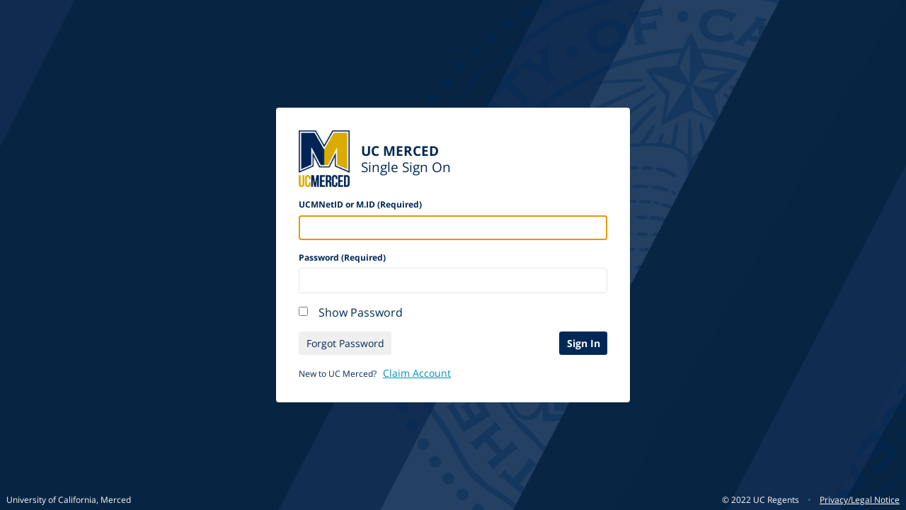

--- FILE ---
content_type: text/html;charset=utf-8
request_url: https://shib.ucmerced.edu/idp/profile/cas/login?execution=e1s1
body_size: 15568
content:
<!DOCTYPE html>
<html>
<head>
  <meta charset="utf-8" />
  <meta name="viewport" content="width=device-width" />
  <link rel="preconnect" href="https://fonts.googleapis.com" />
  <link rel="preconnect" href="https://fonts.gstatic.com" crossorigin="anonymous" />
  <link rel="preconnect" href="https://fonts.gstatic.com" crossorigin="" />
  <link rel="preload" href="/idp/css/custom.css" as="style" />
  <link rel="stylesheet" href="/idp/css/custom.css" data-n-g="" />
  <link rel="stylesheet" href="/idp/css/custom-merced.css"/>
  <noscript data-n-css=""></noscript>
  <style data-href="https://fonts.googleapis.com/css2?family=Open+Sans:ital,wdth,wght@0,75,700;0,100,400;0,100,700&amp;display=swap">
    @font-face {
      font-family: "Open Sans";
      font-style: normal;
      font-weight: 400;
      font-stretch: normal;
      font-display: swap;
      src: url(https://fonts.gstatic.com/s/opensans/v34/memSYaGs126MiZpBA-UvWbX2vVnXBbObj2OVZyOOSr4dVJWUgsjZ0C4k.woff) format("woff");
    }
    @font-face {
      font-family: "Open Sans";
      font-style: normal;
      font-weight: 700;
      font-stretch: condensed;
      font-display: swap;
      src: url(https://fonts.gstatic.com/s/opensans/v34/memSYaGs126MiZpBA-UvWbX2vVnXBbObjz2VZyOOSr4dVJWUgsg-1y4k.woff) format("woff");
    }
    @font-face {
      font-family: "Open Sans";
      font-style: normal;
      font-weight: 700;
      font-stretch: normal;
      font-display: swap;
      src: url(https://fonts.gstatic.com/s/opensans/v34/memSYaGs126MiZpBA-UvWbX2vVnXBbObj2OVZyOOSr4dVJWUgsg-1y4k.woff) format("woff");
    }
    @font-face {
      font-family: "Open Sans";
      font-style: normal;
      font-weight: 700;
      font-stretch: 75%;
      font-display: swap;
      src: url(https://fonts.gstatic.com/s/opensans/v34/mem8YaGs126MiZpBA-UFWJ0bf8pkAp6a.woff2) format("woff2");
      unicode-range: U+0460-052F, U+1C80-1C88, U+20B4, U+2DE0-2DFF, U+A640-A69F, U+FE2E-FE2F;
    }
    @font-face {
      font-family: "Open Sans";
      font-style: normal;
      font-weight: 700;
      font-stretch: 75%;
      font-display: swap;
      src: url(https://fonts.gstatic.com/s/opensans/v34/mem8YaGs126MiZpBA-UFUZ0bf8pkAp6a.woff2) format("woff2");
      unicode-range: U+0301, U+0400-045F, U+0490-0491, U+04B0-04B1, U+2116;
    }
    @font-face {
      font-family: "Open Sans";
      font-style: normal;
      font-weight: 700;
      font-stretch: 75%;
      font-display: swap;
      src: url(https://fonts.gstatic.com/s/opensans/v34/mem8YaGs126MiZpBA-UFWZ0bf8pkAp6a.woff2) format("woff2");
      unicode-range: U+1F00-1FFF;
    }
    @font-face {
      font-family: "Open Sans";
      font-style: normal;
      font-weight: 700;
      font-stretch: 75%;
      font-display: swap;
      src: url(https://fonts.gstatic.com/s/opensans/v34/mem8YaGs126MiZpBA-UFVp0bf8pkAp6a.woff2) format("woff2");
      unicode-range: U+0370-03FF;
    }
    @font-face {
      font-family: "Open Sans";
      font-style: normal;
      font-weight: 700;
      font-stretch: 75%;
      font-display: swap;
      src: url(https://fonts.gstatic.com/s/opensans/v34/mem8YaGs126MiZpBA-UFV50bf8pkAp6a.woff2) format("woff2");
      unicode-range: U+0590-05FF, U+200C-2010, U+20AA, U+25CC, U+FB1D-FB4F;
    }
    @font-face {
      font-family: "Open Sans";
      font-style: normal;
      font-weight: 700;
      font-stretch: 75%;
      font-display: swap;
      src: url(https://fonts.gstatic.com/s/opensans/v34/mem8YaGs126MiZpBA-UFWp0bf8pkAp6a.woff2) format("woff2");
      unicode-range: U+0102-0103, U+0110-0111, U+0128-0129, U+0168-0169, U+01A0-01A1, U+01AF-01B0, U+1EA0-1EF9, U+20AB;
    }
    @font-face {
      font-family: "Open Sans";
      font-style: normal;
      font-weight: 700;
      font-stretch: 75%;
      font-display: swap;
      src: url(https://fonts.gstatic.com/s/opensans/v34/mem8YaGs126MiZpBA-UFW50bf8pkAp6a.woff2) format("woff2");
      unicode-range: U+0100-024F, U+0259, U+1E00-1EFF, U+2020, U+20A0-20AB, U+20AD-20CF, U+2113, U+2C60-2C7F, U+A720-A7FF;
    }
    @font-face {
      font-family: "Open Sans";
      font-style: normal;
      font-weight: 700;
      font-stretch: 75%;
      font-display: swap;
      src: url(https://fonts.gstatic.com/s/opensans/v34/mem8YaGs126MiZpBA-UFVZ0bf8pkAg.woff2) format("woff2");
      unicode-range: U+0000-00FF, U+0131, U+0152-0153, U+02BB-02BC, U+02C6, U+02DA, U+02DC, U+2000-206F, U+2074, U+20AC, U+2122, U+2191, U+2193, U+2212, U+2215, U+FEFF, U+FFFD;
    }
    @font-face {
      font-family: "Open Sans";
      font-style: normal;
      font-weight: 400;
      font-stretch: 100%;
      font-display: swap;
      src: url(https://fonts.gstatic.com/s/opensans/v34/mem8YaGs126MiZpBA-UFWJ0bf8pkAp6a.woff2) format("woff2");
      unicode-range: U+0460-052F, U+1C80-1C88, U+20B4, U+2DE0-2DFF, U+A640-A69F, U+FE2E-FE2F;
    }
    @font-face {
      font-family: "Open Sans";
      font-style: normal;
      font-weight: 400;
      font-stretch: 100%;
      font-display: swap;
      src: url(https://fonts.gstatic.com/s/opensans/v34/mem8YaGs126MiZpBA-UFUZ0bf8pkAp6a.woff2) format("woff2");
      unicode-range: U+0301, U+0400-045F, U+0490-0491, U+04B0-04B1, U+2116;
    }
    @font-face {
      font-family: "Open Sans";
      font-style: normal;
      font-weight: 400;
      font-stretch: 100%;
      font-display: swap;
      src: url(https://fonts.gstatic.com/s/opensans/v34/mem8YaGs126MiZpBA-UFWZ0bf8pkAp6a.woff2) format("woff2");
      unicode-range: U+1F00-1FFF;
    }
    @font-face {
      font-family: "Open Sans";
      font-style: normal;
      font-weight: 400;
      font-stretch: 100%;
      font-display: swap;
      src: url(https://fonts.gstatic.com/s/opensans/v34/mem8YaGs126MiZpBA-UFVp0bf8pkAp6a.woff2) format("woff2");
      unicode-range: U+0370-03FF;
    }
    @font-face {
      font-family: "Open Sans";
      font-style: normal;
      font-weight: 400;
      font-stretch: 100%;
      font-display: swap;
      src: url(https://fonts.gstatic.com/s/opensans/v34/mem8YaGs126MiZpBA-UFV50bf8pkAp6a.woff2) format("woff2");
      unicode-range: U+0590-05FF, U+200C-2010, U+20AA, U+25CC, U+FB1D-FB4F;
    }
    @font-face {
      font-family: "Open Sans";
      font-style: normal;
      font-weight: 400;
      font-stretch: 100%;
      font-display: swap;
      src: url(https://fonts.gstatic.com/s/opensans/v34/mem8YaGs126MiZpBA-UFWp0bf8pkAp6a.woff2) format("woff2");
      unicode-range: U+0102-0103, U+0110-0111, U+0128-0129, U+0168-0169, U+01A0-01A1, U+01AF-01B0, U+1EA0-1EF9, U+20AB;
    }
    @font-face {
      font-family: "Open Sans";
      font-style: normal;
      font-weight: 400;
      font-stretch: 100%;
      font-display: swap;
      src: url(https://fonts.gstatic.com/s/opensans/v34/mem8YaGs126MiZpBA-UFW50bf8pkAp6a.woff2) format("woff2");
      unicode-range: U+0100-024F, U+0259, U+1E00-1EFF, U+2020, U+20A0-20AB, U+20AD-20CF, U+2113, U+2C60-2C7F, U+A720-A7FF;
    }
    @font-face {
      font-family: "Open Sans";
      font-style: normal;
      font-weight: 400;
      font-stretch: 100%;
      font-display: swap;
      src: url(https://fonts.gstatic.com/s/opensans/v34/mem8YaGs126MiZpBA-UFVZ0bf8pkAg.woff2) format("woff2");
      unicode-range: U+0000-00FF, U+0131, U+0152-0153, U+02BB-02BC, U+02C6, U+02DA, U+02DC, U+2000-206F, U+2074, U+20AC, U+2122, U+2191, U+2193, U+2212, U+2215, U+FEFF, U+FFFD;
    }
    @font-face {
      font-family: "Open Sans";
      font-style: normal;
      font-weight: 700;
      font-stretch: 100%;
      font-display: swap;
      src: url(https://fonts.gstatic.com/s/opensans/v34/mem8YaGs126MiZpBA-UFWJ0bf8pkAp6a.woff2) format("woff2");
      unicode-range: U+0460-052F, U+1C80-1C88, U+20B4, U+2DE0-2DFF, U+A640-A69F, U+FE2E-FE2F;
    }
    @font-face {
      font-family: "Open Sans";
      font-style: normal;
      font-weight: 700;
      font-stretch: 100%;
      font-display: swap;
      src: url(https://fonts.gstatic.com/s/opensans/v34/mem8YaGs126MiZpBA-UFUZ0bf8pkAp6a.woff2) format("woff2");
      unicode-range: U+0301, U+0400-045F, U+0490-0491, U+04B0-04B1, U+2116;
    }
    @font-face {
      font-family: "Open Sans";
      font-style: normal;
      font-weight: 700;
      font-stretch: 100%;
      font-display: swap;
      src: url(https://fonts.gstatic.com/s/opensans/v34/mem8YaGs126MiZpBA-UFWZ0bf8pkAp6a.woff2) format("woff2");
      unicode-range: U+1F00-1FFF;
    }
    @font-face {
      font-family: "Open Sans";
      font-style: normal;
      font-weight: 700;
      font-stretch: 100%;
      font-display: swap;
      src: url(https://fonts.gstatic.com/s/opensans/v34/mem8YaGs126MiZpBA-UFVp0bf8pkAp6a.woff2) format("woff2");
      unicode-range: U+0370-03FF;
    }
    @font-face {
      font-family: "Open Sans";
      font-style: normal;
      font-weight: 700;
      font-stretch: 100%;
      font-display: swap;
      src: url(https://fonts.gstatic.com/s/opensans/v34/mem8YaGs126MiZpBA-UFV50bf8pkAp6a.woff2) format("woff2");
      unicode-range: U+0590-05FF, U+200C-2010, U+20AA, U+25CC, U+FB1D-FB4F;
    }
    @font-face {
      font-family: "Open Sans";
      font-style: normal;
      font-weight: 700;
      font-stretch: 100%;
      font-display: swap;
      src: url(https://fonts.gstatic.com/s/opensans/v34/mem8YaGs126MiZpBA-UFWp0bf8pkAp6a.woff2) format("woff2");
      unicode-range: U+0102-0103, U+0110-0111, U+0128-0129, U+0168-0169, U+01A0-01A1, U+01AF-01B0, U+1EA0-1EF9, U+20AB;
    }
    @font-face {
      font-family: "Open Sans";
      font-style: normal;
      font-weight: 700;
      font-stretch: 100%;
      font-display: swap;
      src: url(https://fonts.gstatic.com/s/opensans/v34/mem8YaGs126MiZpBA-UFW50bf8pkAp6a.woff2) format("woff2");
      unicode-range: U+0100-024F, U+0259, U+1E00-1EFF, U+2020, U+20A0-20AB, U+20AD-20CF, U+2113, U+2C60-2C7F, U+A720-A7FF;
    }
    @font-face {
      font-family: "Open Sans";
      font-style: normal;
      font-weight: 700;
      font-stretch: 100%;
      font-display: swap;
      src: url(https://fonts.gstatic.com/s/opensans/v34/mem8YaGs126MiZpBA-UFVZ0bf8pkAg.woff2) format("woff2");
      unicode-range: U+0000-00FF, U+0131, U+0152-0153, U+02BB-02BC, U+02C6, U+02DA, U+02DC, U+2000-206F, U+2074, U+20AC, U+2122, U+2191, U+2193, U+2212, U+2215, U+FEFF, U+FFFD;
    }
  </style>
  <style>
</style>

  <title>Web Login Service</title>
  <link rel="stylesheet" href="/idp/css/ie.css" />
  <script>
        (function () {
        function msieversion() {

            var ua = window.navigator.userAgent;
            var msie = ua.indexOf("MSIE ");

            if (msie > 0 || !!navigator.userAgent.match(/Trident.*rv\:11\./)) {
                return ua.substring(msie + 5, ua.indexOf(".", msie));
            }

            return msie;
        }
        document.addEventListener('DOMContentLoaded', function () {
            var ua = window.navigator.userAgent;
            if (msieversion() !== -1) {
              document.getElementsByTagName('html')[0].className = 'ie';
            }
            
        }, false);
        })();
        
    </script>
</head><body>
    <div id="__next">
        <div class="_container_1wfpv_1">
<img src="/idp/images/SSO-background-background.png" class="backgroundImage" alt="UC Merced SSO Background">
<img src="/idp/images/SSO-background-seal.png" class="sealImage" alt="UC Merced SSO Background">
<img src="/idp/images/SSO-background-foreground.png" class="foregroundImage" alt="UC Merced SSO Background">
            <main class="_body_1wfpv_15">
<header class="_header_1wfpv_27 clearfix">
<img src="/idp/images/UCMLogo.png" class="logo" alt="University of California Merced" />
<h1 class="_masthead_1wfpv_34">
	<div class="_title_1wfpv_39">UC Merced</div>
	<div>Single Sign On</div>
</h1>
</header>                <div>
                    <form id="fm1" class="_container_ubmjk_1" action="/idp/profile/cas/login?execution=e1s1" method="post">

                        <div class="_container_1ivlu_3">
                            <label class="_label_1ivlu_9" for=":Rd6:">UCMNetID or M.ID (Required)</label>
                            <input id=":Rd6:" type="text"  name="j_username" class="_container_1f5jr_4" tabindex="1" accesskey="u"
                                   value="" size="25" autocomplete="false" autofocus />
                        </div>
                        <div class="_container_1ivlu_3">
                            <label class="_label_1ivlu_9" for=":Rl6:">Password (Required)</label>
                            <input id=":Rl6:" type="password" class="_container_1f5jr_4" id="password" name="j_password" class="required" tabindex="2" accesskey="p" value="" autocomplete="off" />
                        </div>
                        <label class="_container_1tjxn_3" for=":Rt6:">
                            <div class="_inputContainer_1tjxn_14">
                                <input id=":Rt6:" class="_input_1tjxn_14" type="checkbox" />
                                <svg viewBox="0 0 12 12" fill="none" xmlns="http://www.w3.org/2000/svg" class="_checkmark_1tjxn_39" style="opacity:1">
                                    <path d="M1 7.5L4 11L10.5 1.5" stroke="#002856" stroke-width="2" stroke-linejoin="round"></path>
                                </svg>
                            </div>
                            <div class="_label_1tjxn_55">Show Password</div>
                        </label>
                        
                        <div class="_container_qtvp0_1 clearfix">
                            <a aria-label="Forgot Password"
                                href="https://mercedid.ucmerced.edu/forgot-password/"
                                class="_container_ayl2s_1 _button_ayl2s_27"
                                type="button">Forgot Password</a>
                            <button aria-label="Sign In"
                                class="_container_knjv0_4 _primary_knjv0_24" type="submit" name="_eventId_proceed"
                                    onClick="this.childNodes[0].nodeValue='Logging in, please wait...'">Sign In
                            </button>
                        </div>
                        <div class="_smallText_16mhs_55">
New to UC Merced? &nbsp;
                            <a href="https://mercedid.ucmerced.edu/claim/" class="_container_ayl2s_1">Claim Account</a>
                        </div>
                    </form>
                </div>
            </main>
<footer class="_footer_1wfpv_44 clearfix">
    <div class="institution_name">University of California, Merced</div>
    <div class="_copyright_1wfpv_70 fr">
        <div>© 2022 UC Regents</div>
        <div class="_copyrightDivider_1wfpv_76">•</div>
        <div>
            <a class="_copyrightLink_1wfpv_80" href="https://www.ucmerced.edu/privacy-statement">
Privacy/Legal Notice            </a>
        </div>
    </div>
</footer>        </div>
    </div>
    <script>
        (function () {
        document.addEventListener('DOMContentLoaded', function () {
            const PASSWORD = 'password';
            const TEXT = 'text';
            const checkbox = document.getElementById(':Rt6:');
            const passwordField = document.getElementById(':Rl6:');
            function togglePassword (ev) {
                if (passwordField.type === PASSWORD) {
                    passwordField.type = TEXT;
                    checkbox.setAttribute('checked', true);
                } else {
                    passwordField.type = PASSWORD;
                    checkbox.removeAttribute('checked');
                } 
            }
            checkbox.addEventListener('change', togglePassword);
        }, false);
        })();
        
    </script>
	<!-- IdP 5.x -->
</body>
</html>



--- FILE ---
content_type: text/css;charset=UTF-8
request_url: https://shib.ucmerced.edu/idp/css/custom.css
body_size: 23454
content:
._container_1ihot_1 {
  --page-max-width: 1150px;
  --page-width: 85%;
  position: relative
}

._content_1ihot_8 {
  width: var(--page-width);
  max-width: var(--page-max-width);
  margin: 0 auto;
  position: relative;
  z-index: 2;
  min-height: calc(50vw + 40rem);
  display: grid;
  grid-template-rows: auto 1fr auto
}

@media screen and (max-width:450px) {
  ._content_1ihot_8 {
    width: 90%
  }
}

._body_1ihot_26 {
  display: grid;
  gap: 2rem;
  padding: 2rem 0
}

._background_1ihot_32 {
  --background-width: 0.21;
  --background-width-offset: 0.05;
  z-index: 0;
  position: absolute;
  aspect-ratio: 2/3
}

._background_1ihot_32 img {
  width: 100%;
  object-fit: cover;
  display: block
}

._foregroundImage_1ihot_47 {
  position: absolute;
  bottom: 0;
  left: 0;
  right: 0;
  height: 78.5vw;
  z-index: 1;
  overflow: hidden
}

@media screen and (min-width:801px) {
  ._background_1ihot_32 {
    left: calc(7.5% - 100% * var(--background-width-offset));
    width: calc((100% * var(--background-width)) + 200% * var(--background-width-offset));
    bottom: 0;
    transform: translateY(-17%)
  }

  ._body_1ihot_26 {
    grid-template-columns: 1fr 3fr;
    gap: 3rem;
    align-items: start
  }

  ._foregroundImage_1ihot_47 img {
    object-fit: cover;
    display: block;
    width: 100%;
    height: 100%
  }
}

@media screen and (min-width:1353px) {
  ._background_1ihot_32 {
    left: 50%;
    transform: translate(calc((-.5 - var(--background-width-offset)) * var(--page-max-width)), -17%);
    width: calc(var(--page-max-width) * (var(--background-width) + 3 * var(--background-width-offset)))
  }

  ._content_1ihot_8 {
    min-height: 1353px
  }

  ._foregroundImage_1ihot_47 {
    height: 1055px
  }
}

@media screen and (max-width:800px) {
  ._body_1ihot_26 {
    padding-bottom: 100vw
  }

  ._background_1ihot_32 {
    width: 60vw;
    bottom: 15vw;
    left: 20vw
  }

  ._foregroundImage_1ihot_47 {
    height: 150vw;
    display: grid;
    justify-content: center
  }

  ._foregroundImage_1ihot_47 img {
    height: inherit;
    object-position: bottom;
    display: block;
    margin-left: 125vw
  }
}

._container_1vb2x_1 {
  text-decoration: underline;
  color: var(--idm-light-blue);
  cursor: pointer
}

._container_1vb2x_1:hover {
  color: var(--idm-medium-blue)
}

._contentColumn_16mhs_1 {
  display: grid;
  gap: 2.5rem
}

._primaryHeading_16mhs_6 {
  font-size: 2rem;
  font-weight: 700;
  font-variation-settings: "wdth" 75
}

._secondaryHeading_16mhs_12 {
  font-size: 1.5rem;
  line-height: 110%
}

._secondaryHeading_16mhs_12,
._tertiaryHeading_16mhs_19 {
  font-weight: 700;
  font-variation-settings: "wdth" 75
}

._paragraph_16mhs_24 {
  max-width: 40em
}

._label_16mhs_28 {
  font-size: 12px;
  font-weight: 700
}

._reminderText_16mhs_33 {
  font-size: 14px;
  max-width: 40em
}

._reminderText_16mhs_33 a {
  color: var(--idm-light-blue);
  text-decoration: underline
}

._headingContentPair_16mhs_43 {
  display: grid;
  gap: .75rem
}

._headingControlPair_16mhs_48 {
  display: grid;
  grid-template-columns: 1fr auto;
  gap: 1rem;
  align-items: baseline
}

._smallText_16mhs_55 {
  font-size: 12px
}

._smallText_16mhs_55 a {
  text-decoration: underline
}

._container_i33ah_1 {
  width: var(--idm-icon-size, 1.5em);
  height: var(--idm-icon-size, 1.5em)
}

._container_i33ah_1 path {
  fill: var(--idm-icon-color, inherit)
}

._container_1veqo_1 {
  --idm-icon-size: 1.25rem;
  display: grid;
  grid-template-columns: auto auto;
  justify-content: start;
  align-items: center;
  gap: .5rem
}

._container_ubmjk_1 {
  display: grid;
  gap: 1rem;
  justify-items: start;
  width: 100%;
  max-width: 30em
}

._container_1yndo_1 {
  margin-block-start: .5em;
  display: flex;
  gap: 1em
}

._container_uf59j_1 {
  border: 0;
  padding: .01em 0 0;
  margin: 0;
  min-width: 0;
  outline: none;
  width: 100%
}

body:not(:-moz-handler-blocked) ._container_uf59j_1 {
  display: table-cell
}

._label_uf59j_14 {
  padding: 0;
  display: table;
  font-size: 12px;
  font-weight: 700;
  color: var(--idm-text-color);
  margin-bottom: .4rem
}

._container_qtvp0_1 {
  display: grid;
  grid-auto-flow: column;
  justify-content: space-between;
  width: 100%
}

._container_153dp_1 {
  display: grid;
  grid-auto-flow: column;
  grid-auto-columns: auto;
  gap: .25rem;
  justify-items: end;
  justify-content: end
}

@keyframes _slideout_1mjhc_1 {
  0% {
    transform: translateY(0)
  }

  to {
    transform: translateY(-100%)
  }
}

._container_1mjhc_10 {
  position: fixed;
  top: 0;
  left: 0;
  width: 100%;
  display: grid;
  justify-content: center;
  padding: .5rem 2rem;
  font-size: 14px;
  animation-duration: .4s;
  animation-name: _slideout_1mjhc_1;
  animation-delay: 5s;
  animation-fill-mode: both
}

._color-blue_1mjhc_25 {
  background-color: var(--idm-light-blue);
  color: #fff
}

._color-green_1mjhc_30 {
  background-color: var(--idm-green);
  color: #fff
}

._color-yellow_1mjhc_35 {
  background-color: var(--idm-yellow)
}

._color-red_1mjhc_39 {
  background-color: var(--idm-red);
  color: #fff
}

._container_5v3q2_1 {
  border-radius: 3px;
  display: inline-block;
  font-size: 10px;
  font-weight: 700;
  padding: .1rem .4rem;
  text-transform: uppercase;
  letter-spacing: .05em
}

._color-yellow_5v3q2_11 {
  background-color: var(--idm-yellow)
}

._color-red_5v3q2_15 {
  background-color: var(--idm-red);
  color: #fff
}

._container_ayl2s_1 {
  --idm-link-fg-color: var(--idm-light-blue);
  --idm-icon-color: var(--idm-link-fg-color);
  font-size: 14px;
  display: inline-flex;
  gap: .25em;
  align-items: center
}

._container_ayl2s_1,
._container_ayl2s_1:hover {
  color: var(--idm-link-fg-color);
  background-color: var(--idm-link-bg-color)
}

._container_ayl2s_1:hover {
  --idm-link-fg-color: var(--idm-dark-blue)
}

._external_ayl2s_23 {
  --idm-icon-size: 1em
}

._button_ayl2s_27 {
  --idm-link-fg-color: var(--idm-dark-blue);
  --idm-link-bg-color: var(--idm-light-gray);
  --idm-icon-size: 1.5em;
  gap: .5em;
  border-radius: .25em;
  padding: .5em .75em;
  text-decoration: none
}

._button_ayl2s_27:hover {
  --idm-link-bg-color: #dcdce4
}

._yellow_ayl2s_46 {
  --idm-link-fg-color: #987600;
  --idm-link-bg-color: #fbe391
}

._yellow_ayl2s_46:hover {
  --idm-link-fg-color: #987600;
  --idm-link-bg-color: #f7db7b
}

._green_ayl2s_58 {
  --idm-link-fg-color: #2d7612;
  --idm-link-bg-color: #cce8b8
}

._green_ayl2s_58:hover {
  --idm-link-fg-color: #2d7612;
  --idm-link-bg-color: #bee8a0
}

._blue_ayl2s_70 {
  --idm-link-bg-color: #cad4de
}

._blue_ayl2s_70:hover {
  --idm-link-bg-color: #b7cade
}

._buttonPrimary_ayl2s_80 {
  --idm-link-bg-color: var(--idm-dark-blue);
  --idm-link-fg-color: #fff;
  font-weight: 700
}

._buttonPrimary_ayl2s_80:hover {
  --idm-link-bg-color: var(--idm-light-blue);
  --idm-link-fg-color: #fff
}

._container_h1oaq_1 {
  display: grid;
  gap: 1.5rem
}

@media screen and (min-width:1010px) {
  ._container_h1oaq_1 {
    grid-template-columns: 1fr 1fr;
    gap: 2rem
  }
}

._container_zmmtp_1 {
  display: grid;
  gap: 1.5rem
}

._container_1oylm_1 {
  --idm-icon-size: 3rem;
  --idm-pageTile-fg-color: var(--idm-dark-blue);
  --idm-pageTile-bg-color: #fff;
  color: var(--idm-pageTile-fg-color);
  background: var(--idm-pageTile-bg-color);
  border-radius: .75rem;
  padding: 2rem;
  display: grid;
  grid-template-columns: auto 1fr;
  gap: 2rem
}

._info_1oylm_17 {
  display: grid;
  gap: .4rem;
  align-content: start
}

._title_1oylm_23 {
  font-weight: 700
}

._description_1oylm_27 {
  font-size: 14px
}

._default_1oylm_31 {
  box-shadow: 0 5px 12px 0 #00285640;
  transition: box-shadow .2s
}

._default_1oylm_31:hover {
  box-shadow: 0 9px 12px 0 #00285660
}

._blue_1oylm_42,
._green_1oylm_41,
._yellow_1oylm_40 {
  --idm-icon-color: var(--idm-pageTile-fg-color)
}

._yellow_1oylm_40 {
  --idm-pageTile-bg-color: #fbe391;
  --idm-pageTile-fg-color: #987600
}

._yellow_1oylm_40:hover {
  --idm-pageTile-bg-color: #f7db7b
}

._green_1oylm_41 {
  --idm-pageTile-bg-color: #cce8b8;
  --idm-pageTile-fg-color: #2d7612
}

._green_1oylm_41:hover {
  --idm-pageTile-bg-color: #bee8a0
}

._blue_1oylm_42 {
  --idm-pageTile-bg-color: #cad4de
}

._blue_1oylm_42:hover {
  --idm-pageTile-bg-color: #b7cade
}

._container_pm4aj_1:not(._container-fullWidth_pm4aj_1) {
  max-width: 30rem
}

._border_pm4aj_5 {
  height: 7px
}

._border-teal_pm4aj_9 {
  background-color: var(--idm-teal)
}

._border-yellow_pm4aj_13 {
  background-color: var(--idm-yellow)
}

._border-blue_pm4aj_17 {
  background-color: var(--idm-medium-blue)
}

._content_pm4aj_21 {
  padding: 1rem 1.5rem 1.75rem;
  border: var(--idm-border);
  border-top: none;
  display: grid;
  gap: .5rem
}

._container_18cff_1 {
  border: var(--idm-border);
  border-radius: .75rem;
  padding: 2rem;
  display: grid
}

@media screen and (min-width:600px) {
  ._container_18cff_1 {
    grid-template-columns: 3rem auto;
    gap: 2rem
  }
}

._icon_18cff_15 {
  font-size: 2rem
}

._info_18cff_19 {
  display: grid;
  gap: 1rem
}

._children_18cff_24 {
  display: grid;
  gap: .75rem
}

._container_1wfpv_1 {
  position: absolute;
  top: 0;
  left: 0;
  right: 0;
  bottom: 0;
  min-height: 100vh;
  display: grid;
  align-items: center;
  justify-items: center;
  overflow: hidden
}

._body_1wfpv_15 {
  background-color: var(--idm-white);
  border-radius: 4px;
  padding: 2rem;
  width: 90%;
  max-width: 500px;
  display: grid;
  gap: 1rem;
  position: relative;
  z-index: 3
}

._header_1wfpv_27 {
  display: grid;
  grid-template-columns: auto 1fr;
  gap: 1rem;
  align-items: center
}

._masthead_1wfpv_34 {
  line-height: 120%;
  font-size: 1.2rem
}

._title_1wfpv_39 {
  font-weight: 700;
  text-transform: uppercase
}

._footer_1wfpv_44 {
  position: absolute;
  color: var(--idm-white);
  bottom: 0;
  left: 0;
  right: 0;
  font-size: 12px;
  display: grid;
  padding: 6px 9px;
  z-index: 3
}

@media screen and (max-width:500px) {
  ._footer_1wfpv_44 {
    justify-content: center;
    text-align: center
  }
}

@media screen and (min-width:501px) {
  ._footer_1wfpv_44 {
    grid-template-columns: auto auto;
    justify-content: space-between
  }
}

._copyright_1wfpv_70 {
  display: grid;
  grid-auto-flow: column;
  gap: 1em
}

._copyrightDivider_1wfpv_76 {
  color: var(--idm-light-blue)
}

._copyrightLink_1wfpv_80 {
  text-decoration: underline
}

._container_1uk7q_1 {
  display: grid;
  gap: 1rem
}

@media screen and (min-width:500px) {
  ._container_1uk7q_1 {
    gap: 3rem;
    grid-template-columns: auto auto auto;
    justify-content: start;
    align-items: center
  }
}

._container_lcphm_1 {
  display: flex;
  flex-wrap: wrap;
  justify-content: center;
  align-content: flex-end;
  align-items: end;
  column-gap: .75rem;
  height: 20vw;
  padding-bottom: 1rem;
  font-size: 12px
}

._title_lcphm_13 {
  font-weight: 700
}

._divider_lcphm_17 {
  color: var(--idm-light-blue)
}

._container_nmazn_1 {
  border-bottom: var(--idm-border);
  display: grid;
  gap: 2rem;
  grid-template-columns: auto auto;
  align-items: center;
  justify-content: space-between;
  padding: 1rem 0
}

._masthead_nmazn_11 {
  display: grid;
  grid-template-columns: auto 1fr;
  align-items: center;
  gap: 1rem
}

._title_nmazn_18 {
  font-size: 1.125rem;
  display: grid;
  grid-auto-flow: column;
  gap: .4rem;
  align-items: center
}

._titleEmphasis_nmazn_26 {
  color: #fff;
  background-color: var(--idm-text-color);
  height: 1.125rem;
  font-size: 12px;
  aspect-ratio: 27/17;
  border-radius: 3px;
  display: inline-grid;
  align-items: center;
  text-align: center;
  line-height: 0;
  font-weight: 700
}

._masthead_nmazn_11:hover ._titleEmphasis_nmazn_26 {
  background-color: var(--idm-light-blue)
}

._wrappedContent_399lf_1 {
  display: grid;
  grid-template-columns: 1fr auto;
  gap: .5rem;
  align-items: center
}

._container_399lf_8 {
  --idm-tooltip-arrow-size: 8px;
  font-size: .8em;
  background: #98d1d3;
  color: var(--idm-text-color);
  padding: .5em .75em;
  border-radius: .2em;
  pointer-events: none;
  position: relative;
  z-index: 5
}

._arrow_399lf_21 {
  position: absolute;
  background: #98d1d3;
  width: var(--idm-tooltip-arrow-size);
  height: var(--idm-tooltip-arrow-size);
  transform: rotate(45deg);
  left: calc(var(--idm-tooltip-arrow-size) / -2)
}

._container_1td5i_1 {
  display: grid;
  gap: 1rem;
  margin-top: 1.5rem;
  border-top: var(--idm-border);
  padding-top: 1.5rem
}

@media screen and (min-width:1200px) {
  ._container_1td5i_1 {
    grid-template-columns: 2fr 3fr;
    gap: 1.5rem
  }
}

._infoColumn_1td5i_16 {
  display: grid;
  gap: 1rem;
  align-content: start
}

._duoLogo_1td5i_22 {
  display: block;
  width: 9rem
}

._device_1td5i_27,
._devices_1td5i_27 {
  display: grid;
  gap: 1rem
}

._device_1td5i_27 {
  border-top: var(--idm-border);
  padding-top: 1rem;
  grid-template-columns: 1fr auto;
  align-items: start
}

._deviceIcon_1td5i_41 {
  font-size: 1.5rem
}

._deviceProps_1td5i_45 {
  display: grid;
  gap: .2rem
}

._deviceProp_1td5i_45 {
  display: grid;
  grid-template-columns: 1fr 3fr;
  gap: .5rem;
  align-items: center
}

._deviceStatus_1td5i_57 {
  display: grid;
  grid-auto-flow: column;
  align-items: center;
  justify-content: start;
  gap: .4rem
}

._container_1543w_3 {
  display: grid;
  gap: 2rem
}

._userInfo_1543w_8 {
  display: grid;
  grid-template-columns: auto 1fr auto;
  align-items: center;
  gap: 1rem
}

._menuIcon_1543w_15 {
  box-sizing: border-box;
  margin: 0;
  appearance: none;
  border: none;
  border-radius: 0;
  color: inherit;
  font-family: inherit;
  font-size: inherit;
  background-color: transparent;
  cursor: pointer;
  font-size: 1.5rem
}

@media screen and (min-width:801px) {
  ._menuIcon_1543w_15 {
    display: none
  }
}

._userImage_1543w_29 {
  width: 5rem;
  height: 5rem;
  object-fit: cover;
  border-radius: 2.5rem
}

._userName_1543w_36 {
  font-weight: 700
}

._userEmail_1543w_40,
._userID_1543w_41 {
  font-size: 12px;
  line-height: 18px
}

._mainNav_1543w_46 {
  display: grid;
  gap: .75rem
}

@media screen and (max-width:800px) {

  ._externalNav_1543w_53:not(._mobileMenuExpanded_1543w_52),
  ._mainNav_1543w_46:not(._mobileMenuExpanded_1543w_52) {
    display: none
  }
}

._externalNav_1543w_53 {
  display: grid;
  gap: 1rem;
  justify-items: start
}

._container_1tjxn_3 {
  --idm-checkbox-size: 1em;
  display: grid;
  gap: .75em;
  grid-template-columns: auto 1fr;
  align-items: center;
  cursor: pointer;
  user-select: none
}

._inputContainer_1tjxn_14 {
  position: relative;
  width: var(--idm-checkbox-size);
  height: var(--idm-checkbox-size)
}

._input_1tjxn_14 {
  box-sizing: border-box;
  margin: 0;
  appearance: none;
  border: none;
  border-radius: 0;
  color: inherit;
  font-family: inherit;
  font-size: inherit;
  border: 1px solid var(--idm-dark-gray);
  border-radius: .15em;
  position: absolute;
  top: 0;
  left: 0;
  right: 0;
  bottom: 0
}

._input_1tjxn_14:disabled {
  border: 1px solid var(--idm-medium-gray);
  background-color: var(--idm-light-gray)
}

._checkmark_1tjxn_39 {
  box-sizing: border-box;
  position: absolute;
  top: -28%;
  left: 8%;
  right: -20%;
  bottom: 10%;
  background-repeat: no-repeat;
  background-position: 50% 50%;
  background-size: 100%;
  pointer-events: none
}

._label_1tjxn_55 a {
  text-decoration: underline
}

._container_1us36_3 {
  --idm-dialog-border-radius: 0.25em;
  font-size: 1rem;
  border-radius: var(--idm-dialog-border-radius);
  background-color: var(--idm-white);
  box-shadow: 0 0 1em rgba(0, 0, 0, .25);
  width: 100%;
  max-width: 32em
}

._destructive_1us36_17 ._header_1us36_17 {
  background-color: var(--idm-red)
}

._header_1us36_17 {
  display: grid;
  grid-template-columns: 1fr auto;
  align-items: center;
  padding: .75em 1em;
  border-top-left-radius: var(--idm-dialog-border-radius);
  border-top-right-radius: var(--idm-dialog-border-radius);
  background-color: var(--idm-light-blue)
}

._title_1us36_33 {
  font-size: .85em;
  font-weight: 700;
  color: var(--idm-white);
  text-shadow: 0 0 .05em rgba(0, 0, 0, .5)
}

._close_1us36_40 {
  box-sizing: border-box;
  appearance: none;
  border: none;
  border-radius: 0;
  color: inherit;
  font-family: inherit;
  font-size: inherit;
  background-color: transparent;
  display: grid;
  place-items: center;
  color: var(--idm-white);
  font-size: 2em;
  width: .75em;
  height: .75em;
  line-height: 0;
  padding: 0;
  margin: 0;
  cursor: pointer
}

._content_1us36_60 {
  padding: 1.5rem;
  border: var(--idm-border);
  border-bottom-left-radius: var(--idm-dialog-border-radius);
  border-bottom-right-radius: var(--idm-dialog-border-radius)
}

._container_1ivlu_3 {
  display: grid;
  gap: .4rem;
  width: 100%
}

._label_1ivlu_9 {
  font-size: 12px;
  font-weight: 700;
  color: var(--idm-text-color)
}

._container_4gcn4_3 {
  font-size: .85rem;
  color: var(--idm-text-color);
  border-collapse: collapse;
  width: 100%
}

._container_4gcn4_3 td,
._container_4gcn4_3 th {
  padding: .25em .75em
}

._container_4gcn4_3 td:first-child,
._container_4gcn4_3 th:first-child {
  padding-left: 0
}

._container_4gcn4_3 td:last-child,
._container_4gcn4_3 th:last-child {
  padding-right: 0
}

._container_4gcn4_3 thead th {
  text-align: left;
  border-bottom: 2px solid var(--idm-dark-blue)
}

._container_4gcn4_3 tbody td,
._container_4gcn4_3 tbody th {
  text-align: left;
  border-bottom: var(--idm-border)
}

._container_knjv0_4 {
  box-sizing: border-box;
  margin: 0;
  appearance: none;
  border: none;
  border-radius: 0;
  color: inherit;
  font-family: inherit;
  font-size: inherit;
  background-color: transparent;
  --idm-button-fg-color: var(--idm-dark-blue);
  --idm-button-bg-color: var(--idm-light-gray);
  --idm-icon-color: var(--idm-button-fg-color);
  --idm-icon-size: 1.25em;
  --idm-disabled-color: #c2c9d2
}

._container-hasIcon_knjv0_14 {
  grid-template-columns: auto 1fr;
  padding-left: .5em
}

._container-compact_knjv0_19 {
  grid-template-columns: auto;
  padding: .5em
}

._primary_knjv0_24,
._secondary_knjv0_25 {
  display: grid;
  gap: .5em;
  align-items: center;
  border-radius: .25em;
  padding: .5em .75em;
  font-size: 14px;
  color: var(--idm-button-fg-color);
  background-color: var(--idm-button-bg-color)
}

._primary_knjv0_24:not(:disabled),
._secondary_knjv0_25:not(:disabled) {
  cursor: pointer
}

._primary_knjv0_24:disabled,
._secondary_knjv0_25:disabled {
  cursor: default
}

._primary_knjv0_24 {
  --idm-button-fg-color: var(--idm-white);
  --idm-button-bg-color: var(--idm-dark-blue);
  font-weight: 700
}

._primary_knjv0_24:hover {
  --idm-button-bg-color: var(--idm-light-blue)
}

._primary_knjv0_24:disabled,
._primary_knjv0_24:hover:disabled {
  --idm-button-bg-color: var(--idm-disabled-color);
  --idm-button-fg-color: var(--idm-white);
  cursor: default
}

._secondary_knjv0_25 {
  --idm-button-bg-color: var(--idm-light-gray)
}

._secondary_knjv0_25:hover {
  --idm-button-bg-color: #dcdce4
}

._secondary_knjv0_25:disabled,
._secondary_knjv0_25:hover:disabled {
  --idm-button-fg-color: var(--idm-disabled-color);
  --idm-button-bg-color: var(--idm-light-gray);
  cursor: default
}

._text_knjv0_88 {
  display: inline-block;
  text-decoration: underline
}

._text_knjv0_88:hover {
  color: var(--idm-light-blue)
}

._container_1hstk_4 {
  position: relative;
  display: grid
}

._icon_1hstk_9 {
  position: absolute;
  right: .5rem;
  top: 0;
  transform: translateY(20%)
}

._select_1hstk_16 {
  box-sizing: border-box;
  margin: 0;
  appearance: none;
  border: none;
  border-radius: 0;
  color: inherit;
  font-family: inherit;
  font-size: inherit;
  background-color: inherit;
  color: var(--idm-text-color);
  font-size: 1rem;
  padding: .35em 2.5em .35em .75em;
  border: 1px solid var(--idm-border-color);
  border-radius: .25em
}

._select_1hstk_16:disabled {
  color: var(--idm-text-disabled-color)
}

:root {
  --idm-white: #fff;
  --idm-light-gray: #efefef;
  --idm-medium-gray: #e5e5e5;
  --idm-dark-gray: #5b5b5b;
  --idm-light-blue: #0091b3;
  --idm-medium-blue: #005487;
  --idm-dark-blue: #002856;
  --idm-teal: #99d9d9;
  --idm-yellow: #ffbf3c;
  --idm-red: #ff3c56;
  --idm-green: #6ba43a;
  --idm-text-color: var(--idm-dark-blue);
  --idm-text-disabled-color: var(--idm-medium-gray);
  --idm-border-color: var(--idm-medium-gray);
  --idm-border: 1px solid var(--idm-border-color);
  --idm-box-shadow: 0px 5px 12px 0px #00285640
}

._container_1f5jr_4 {
  box-sizing: border-box;
  margin: 0;
  appearance: none;
  border: none;
  border-radius: 0;
  color: inherit;
  font-family: inherit;
  font-size: inherit;
  background-color: inherit;
  color: var(--idm-text-color);
  font-size: 1rem;
  padding: .35em .75em;
  border: 1px solid var(--idm-border-color);
  border-radius: .25em
}

._container_1f5jr_4:disabled {
  color: var(--idm-text-disabled-color)
}

* {
  box-sizing: border-box
}

html {
  font-family: Open Sans, sans-serif;
  font-size: 16px;
  color: var(--idm-dark-blue)
}

body {
  margin: 0
}

a {
  color: inherit;
  text-decoration: none
}

a:hover {
  color: var(--idm-light-blue)
}

h1,
h2 {
  font-size: inherit;
  margin: 0;
  font-weight: inherit
}

p {
  margin: 0 0 1em
}

.backgroundImage,
.sealImage,
.foregroundImage {
  object-fit: cover;
  position: absolute;
  width: 100%;
  height: 100%;
}

@keyframes background {
  0% {
    width: 160%;
  }
  100% {
    width: 100%;
  }
}

.backgroundImage {
  animation-name: background;
  animation-iteration-count: 1;
  animation-fill-mode: both;
  animation-duration: 5s;
}

@keyframes sealShine {
  0% {
    transform: translateX(100px);
  }
  100% {
    transform: translateX(0);
  }
}

.sealImage {
  animation-name: sealShine;
  animation-iteration-count: 1;
  animation-fill-mode: both;
  animation-duration: 5s;
}

@keyframes foreground {
  0% {
    width: 160%;
    opacity: 0.75;
  }
  100% {
    width: 100%;
    opacity: 1;
  }
}

.foregroundImage {
  animation-name: foreground;
  animation-iteration-count: 1;
  animation-fill-mode: both;
  animation-duration: 5s;
  bottom: 0;
  right: 0;
}


._secondaryHeading_16mhs_12 {
    font-weight: 700;
    font-variation-settings: "wdth" 75;
    font-size: 1.5rem;
    line-height: 110%;
}

._checkmark_1tjxn_39 {
    display: none;
}

._input_1tjxn_14:checked + ._checkmark_1tjxn_39 {
    display: block;
}

.alert {
    position: relative;
    padding: 16px;
    margin-bottom: 16px;
    color: rgb(176, 42, 55);
    background-color: rgb(248, 215, 218);
    border: rgb(176, 42, 55);
    border-radius: 0.375rem;
    width: 100%;
    display:block;
  }

  .alert p {
      margin: 0;
  }


.logo {
  max-height: 80px;
}

.topH3 {
  margin-top: 10px;
  margin-bottom: 0;
}

.links-container {
  width: 100%;
  display: flex;
  gap: 1em;
  justify-content: space-between;
  margin-top: 25px;
  font-size: 15px;
}

.links-container-password-expired {
  width: 160px;
  float: right;
  margin-right: 5px;
}

.skip-now-link-button {
  background-color: rgb(239,239,239);
  color: rgb(0, 40, 86);
  padding: 5px;
  text-decoration: none;
}
.change-password-link-button {
  background-color: rgb(0,40,86);
  color: rgb(255, 255, 255);
  padding: 5px;
  text-decoration: none;
}

--- FILE ---
content_type: text/css;charset=UTF-8
request_url: https://shib.ucmerced.edu/idp/css/custom-merced.css
body_size: 12780
content:
:root {
    --_color-black: #000;
    --_color-bobcat-deep-sky-blue: #005487;
    --_color-blue-300: #93c5fd;
    --_color-blue-800: #1e40af;
    --_color-bobcat-blue: #0F2D52;
    --_color-bobcat-dome-slate: #5b5b5b;
    --_color-bobcat-light-grey: #EFEFEF;
    --_color-bobcat-medium-grey: #E5E5E5;
    --_color-gray-600: #4b5563;
    --_color-green-200: #bbf7d0;
    --_color-green-700: #15803d;
    --_color-green-800: #166534;
    --_color-green-900: #14532d;
    --_color-neutral-400: #a3a3a3;
    --_color-red-100: #fee2e2;
    --_color-red-800: #991b1b;
    --_color-red-900: #7f1d1d;
    --_color-white: #fff;
    --_color-zinc-200: #e4e4e7;
    --_color-zinc-400: #a1a1aa;
    --_color-zinc-500: #71717a;
    --_color-zinc-600: #52525b;
}


.sso-layout {
    position: relative;
    margin-top: 2rem;
    margin-bottom: 2rem;
    display: grid;
    gap: 1rem;
    border-radius: 0.25rem;
    --tw-bg-opacity: 1;
    background-color: rgb(255 255 255 / var(--tw-bg-opacity));
    padding: 2rem;
}

.sso-layout__content {
    display: grid;
    gap: 1rem;
}

.sso-layout__content :where(h1, h2, h3, h4, h5, h6) {
    font-weight: 700;
    --tw-text-opacity: 1;
    color: rgb(15 45 82 / var(--tw-text-opacity));
    font-variation-settings: "wdth" 75;
    font-size: 1.5rem;
    line-height: 2rem;
    line-height: 110%;
}

.sso-layout__button-tray {
    display: flex;
    flex-direction: column;
    justify-content: flex-end;
    gap: 1rem;
}

@media (min-width: 640px) {

    .sso-layout__button-tray {
        flex-direction: row;
    }
}

.sso-layout__button-tray .sso-layout__button-container {
    display: flex;
    flex-direction: column;
    gap: 0.5rem;
}

@media (min-width: 640px) {

    .sso-layout__button-tray .sso-layout__button-container:nth-of-type(2) .button, .sso-layout__button-tray .sso-layout__button-container:first-child:last-child .button {
        margin-left: auto;
    }
}

@media not all and (min-width: 640px) {

    .sso-layout__button-tray .sso-layout__button-container:nth-of-type(2) {
        order: -1;
    }
}

@media (min-width: 640px) {

    .sso-layout__button-tray .sso-layout__button-container:nth-of-type(2) {
        margin-left: auto;
    }
}

.sso-layout__button-tray a:not(.button) {
    text-align: center;
    font-size: 0.875rem;
    line-height: 1.25rem;
    --tw-text-opacity: 1;
    color: rgb(0 145 179 / var(--tw-text-opacity));
}

.sso-layout__button-tray a:not(.button):hover {
    text-decoration-line: underline;
}
.button {
    --accent-color: transparent;
    --accent-color-active: var(--accent-color);
    --background-color: var(--accent-color);
    --bevel-color: var(--accent-color);
    --border-color: var(--accent-color);
    --border-radius: 0.2rem;
    --border-width: 0;
    --edge-padding-x: 0.75rem;
    --edge-padding-y: 0.5rem;
    --icon-color: var(--text-color);
    --icon-spacing: 0.5rem;
    --outline-color: var(--accent-color-active);
    --text-color: currentColor;
    --text-color-active: var(--text-color);
    position: relative;
    display: flex;
    cursor: pointer;
    -webkit-appearance: none;
    -moz-appearance: none;
    appearance: none;
    align-items: center;
    white-space: nowrap;
    outline-width: 0px;
    background-color: var(--background-color);
    border-color: var(--border-color);
    border-radius: var(--border-radius);
    border-width: var(--border-width);
    color: var(--text-color);
    gap: var(--icon-spacing);
    padding: var(--edge-padding-y) var(--edge-padding-x);
}

.button.focus, .button:focus {
    box-shadow: 0 0 0 4px rgb(from var(--outline-color) r g b/0.5);
}

.button.hover, .button:hover, .button.focus, .button:focus {
    --background-color: var(--accent-color-active);
    --icon-color: var(--text-color-active);
    color: var(--text-color-active, var(--text-color));
}

.button:disabled,
.button[aria-disabled=true] {
    cursor: not-allowed;
    opacity: 0.7;
}

.button--bevel {
    box-shadow: rgb(from var(--bevel-color) r g b/0.5) 0 1px 0 inset, rgb(from var(--bevel-color) r g b/0.4) 0 -1px 0 0 inset, rgb(from var(--border-color) r g b/0.3) 0 2px 4px 0;
}

.button--outline {
    border-style: solid;
    --accent-color: var(--_color-black);
    --accent-color-active: transparent;
    --background-color: transparent;
    --border-color: var(--accent-color);
    --border-width: 1px;
    --icon-color: var(--text-color);
    --text-color: var(--border-color);
}

a.button {
    display: inline-flex;
}

.button--compact {
    --edge-padding-x: 0.5rem;
    --edge-padding-y: 0.125rem;
}

.button--primary,
.button--secondary,
.button--success,
.button--danger,
.button--plain {
    --border-width: 1px;
}

.button--primary:not(.button--outline),
.button--success:not(.button--outline),
.button--danger:not(.button--outline) {
    --text-color: var(--_color-white);
}

.button--primary {
    --accent-color: var(--_color-bobcat-blue);
    --accent-color-active: var(--_color-bobcat-deep-sky-blue);
    --bevel-color: var(--_color-blue-300);
    --border-color: var(--_color-blue-800);
}

.button--primary.button--outline {
    --accent-color: var(--_color-bobcat-deep-sky-blue);
    --text-color-active: var(--_color-white);
}

.button--secondary {
    --accent-color: var(--_color-bobcat-light-grey);
    --accent-color-active: var(--_color-bobcat-medium-grey);
    --bevel-color: var(--_color-neutral-400);
    --border-color: var(--_color-zinc-400);
    --outline-color: var(--_color-gray-600);
    --text-color: var(--_color-bobcat-blue);
}

.button--secondary.button--outline {
    --accent-color: var(--_color-bobcat-dome-slate);
}

.button--success {
    --accent-color: var(--_color-green-800);
    --accent-color-active: var(--_color-green-700);
    --bevel-color: var(--_color-green-200);
    --border-color: var(--_color-green-900);
}

.button--success.button--outline {
    --text-color-active: var(--_color-white);
}

.button--danger {
    --accent-color: var(--_color-red-900);
    --accent-color-active: var(--_color-red-800);
    --bevel-color: var(--_color-red-100);
    --border-color: var(--_color-red-900);
}

.button--danger.button--outline {
    --text-color-active: var(--_color-white);
}

.button--plain {
    --accent-color: var(--_color-slate-600);
    --accent-color-active: var(--_color-slate-200);
    --bevel-color: var(--_color-black);
    --background-color: transparent;
    --outline-color: var(--_color-slate-500);
}

.button--plain:not(.button--outline) {
    --border-color: transparent;
}

.button--icon-only {
    --edge-padding-x: 0.4rem;
    --edge-padding-y: 0.8rem;
}

.button--icon-only .button__content {
    position: absolute;
    width: 1px;
    height: 1px;
    padding: 0;
    margin: -1px;
    overflow: hidden;
    clip: rect(0, 0, 0, 0);
    white-space: nowrap;
    border-width: 0;
}

.button--compact.button--icon-only {
    --edge-padding-x: 0.25rem;
    --edge-padding-y: 0.425rem;
}

.button--icon-right .button__icon {
    order: 2;
}

@media (min-width: 640px) {
    .button--icon-only-min-sm {
        --edge-padding-x: 0.4rem;
        --edge-padding-y: 0.8rem;
    }

    .button--icon-only-min-sm .button__content {
        position: absolute;
        width: 1px;
        height: 1px;
        padding: 0;
        margin: -1px;
        overflow: hidden;
        clip: rect(0, 0, 0, 0);
        white-space: nowrap;
        border-width: 0;
    }

    .button--compact.button--icon-only-min-sm {
        --edge-padding-x: 0.25rem;
        --edge-padding-y: 0.425rem;
    }
}

@media (max-width: 640px) {
    .button--icon-only-max-sm {
        --edge-padding-x: 0.4rem;
        --edge-padding-y: 0.8rem;
    }

    .button--icon-only-max-sm .button__content {
        position: absolute;
        width: 1px;
        height: 1px;
        padding: 0;
        margin: -1px;
        overflow: hidden;
        clip: rect(0, 0, 0, 0);
        white-space: nowrap;
        border-width: 0;
    }

    .button--compact.button--icon-only-max-sm {
        --edge-padding-x: 0.25rem;
        --edge-padding-y: 0.425rem;
    }
}

@media (min-width: 768px) {
    .button--icon-only-min-md {
        --edge-padding-x: 0.4rem;
        --edge-padding-y: 0.8rem;
    }

    .button--icon-only-min-md .button__content {
        position: absolute;
        width: 1px;
        height: 1px;
        padding: 0;
        margin: -1px;
        overflow: hidden;
        clip: rect(0, 0, 0, 0);
        white-space: nowrap;
        border-width: 0;
    }

    .button--compact.button--icon-only-min-md {
        --edge-padding-x: 0.25rem;
        --edge-padding-y: 0.425rem;
    }
}

@media (max-width: 768px) {
    .button--icon-only-max-md {
        --edge-padding-x: 0.4rem;
        --edge-padding-y: 0.8rem;
    }

    .button--icon-only-max-md .button__content {
        position: absolute;
        width: 1px;
        height: 1px;
        padding: 0;
        margin: -1px;
        overflow: hidden;
        clip: rect(0, 0, 0, 0);
        white-space: nowrap;
        border-width: 0;
    }

    .button--compact.button--icon-only-max-md {
        --edge-padding-x: 0.25rem;
        --edge-padding-y: 0.425rem;
    }
}

@media (min-width: 1024px) {
    .button--icon-only-min-lg {
        --edge-padding-x: 0.4rem;
        --edge-padding-y: 0.8rem;
    }

    .button--icon-only-min-lg .button__content {
        position: absolute;
        width: 1px;
        height: 1px;
        padding: 0;
        margin: -1px;
        overflow: hidden;
        clip: rect(0, 0, 0, 0);
        white-space: nowrap;
        border-width: 0;
    }

    .button--compact.button--icon-only-min-lg {
        --edge-padding-x: 0.25rem;
        --edge-padding-y: 0.425rem;
    }
}

@media (max-width: 1024px) {
    .button--icon-only-max-lg {
        --edge-padding-x: 0.4rem;
        --edge-padding-y: 0.8rem;
    }

    .button--icon-only-max-lg .button__content {
        position: absolute;
        width: 1px;
        height: 1px;
        padding: 0;
        margin: -1px;
        overflow: hidden;
        clip: rect(0, 0, 0, 0);
        white-space: nowrap;
        border-width: 0;
    }

    .button--compact.button--icon-only-max-lg {
        --edge-padding-x: 0.25rem;
        --edge-padding-y: 0.425rem;
    }
}

@media (min-width: 1280px) {
    .button--icon-only-min-xl {
        --edge-padding-x: 0.4rem;
        --edge-padding-y: 0.8rem;
    }

    .button--icon-only-min-xl .button__content {
        position: absolute;
        width: 1px;
        height: 1px;
        padding: 0;
        margin: -1px;
        overflow: hidden;
        clip: rect(0, 0, 0, 0);
        white-space: nowrap;
        border-width: 0;
    }

    .button--compact.button--icon-only-min-xl {
        --edge-padding-x: 0.25rem;
        --edge-padding-y: 0.425rem;
    }
}

@media (max-width: 1280px) {
    .button--icon-only-max-xl {
        --edge-padding-x: 0.4rem;
        --edge-padding-y: 0.8rem;
    }

    .button--icon-only-max-xl .button__content {
        position: absolute;
        width: 1px;
        height: 1px;
        padding: 0;
        margin: -1px;
        overflow: hidden;
        clip: rect(0, 0, 0, 0);
        white-space: nowrap;
        border-width: 0;
    }

    .button--compact.button--icon-only-max-xl {
        --edge-padding-x: 0.25rem;
        --edge-padding-y: 0.425rem;
    }
}

@media (min-width: 1536px) {
    .button--icon-only-min-2xl {
        --edge-padding-x: 0.4rem;
        --edge-padding-y: 0.8rem;
    }

    .button--icon-only-min-2xl .button__content {
        position: absolute;
        width: 1px;
        height: 1px;
        padding: 0;
        margin: -1px;
        overflow: hidden;
        clip: rect(0, 0, 0, 0);
        white-space: nowrap;
        border-width: 0;
    }

    .button--compact.button--icon-only-min-2xl {
        --edge-padding-x: 0.25rem;
        --edge-padding-y: 0.425rem;
    }
}

@media (max-width: 1536px) {
    .button--icon-only-max-2xl {
        --edge-padding-x: 0.4rem;
        --edge-padding-y: 0.8rem;
    }

    .button--icon-only-max-2xl .button__content {
        position: absolute;
        width: 1px;
        height: 1px;
        padding: 0;
        margin: -1px;
        overflow: hidden;
        clip: rect(0, 0, 0, 0);
        white-space: nowrap;
        border-width: 0;
    }

    .button--compact.button--icon-only-max-2xl {
        --edge-padding-x: 0.25rem;
        --edge-padding-y: 0.425rem;
    }
}

.button__content {
    display: block;
}

.button__icon {
    line-height: 1.5rem;
    color: var(--icon-color);
    font-size: 0.9em;
}


--- FILE ---
content_type: text/css;charset=UTF-8
request_url: https://shib.ucmerced.edu/idp/css/ie.css
body_size: 3033
content:
/*

  --idm-white: #fff;
  --idm-light-gray: #efefef;
  --idm-medium-gray: #e5e5e5;
  --idm-dark-gray: #5b5b5b;
  --idm-light-blue: #0091b3;
  --idm-medium-blue: #005487;
  --idm-dark-blue: #002856;
  --idm-teal: #99d9d9;
  --idm-yellow: #ffbf3c;
  --idm-red: #ff3c56;
  --idm-green: #6ba43a;
  --idm-text-color: var(--idm-dark-blue);
  --idm-text-disabled-color: var(--idm-medium-gray);
  --idm-border-color: var(--idm-medium-gray);
  --idm-border: 1px solid var(--idm-border-color);
  --idm-box-shadow: 0px 5px 12px 0px #00285640

*/

html.ie {
    color: #002856;
}

  
.ie a:hover {
    color: #0091b3
}

.ie ._content_1ihot_8 {
    width: 85%;
    max-width: 1150px;
    min-height: 90%;
    display: block;
}

.ie ._body_1wfpv_15 {
    background: white;
    display: block;
    padding: 2em;
    margin: auto;
}

.ie ._container_1wfpv_1 {
    padding: 2rem 0 4rem;
}

.ie ._foregroundImage_1ihot_47 {
    height: 100%;
}


.ie ._container_1ivlu_3 {
    display: block;
    padding: 10px 0;
    margin-bottom: 10px;
    margin-top: 5px;
}


.ie ._label_1ivlu_9 {
    font-size: 12px;
    font-weight: 700;
    color: #002856;
    display: block;
}

.ie ._container_1f5jr_4 {
    color: #002856;
    border: 1px solid #e5e5e5;
    width: 100%;
    display: block;
}

.ie .logo {
    float: left;
    height: 60px;
    margin-right: 12px;
}

.ie ._container_1f5jr_4:disabled {
    color: #e5e5e5;
}

.ie ._select_1hstk_16 {
    color: #002856;
    border: 1px solid #e5e5e5;
}
  
.ie ._select_1hstk_16:disabled {
    color: #e5e5e5;
}

.ie ._input_1tjxn_14 {
    margin-top: 6px;
}

.ie .backgroundImage,
.ie .sealImage,
.ie .foregroundImage {
  position: absolute;
  top: 0;
  left: 0;
  width: 100%;
  height: 100%;
}

.ie ._footer_1wfpv_44,
.ie ._footer_1wfpv_44 a {
    color: white;
}

.ie ._footer_1wfpv_44 div {
    display: inline-block;
    margin: 0 5px;
}

.ie ._footer_1wfpv_44 .institution_name {
    margin-right: auto;
}
.ie ._footer_1wfpv_44 ._copyright_1wfpv_70 {
    margin-left: auto;
}

.ie .clearfix::after {
    content: "";
    clear: both;
    display: table;
}
.ie .clearfix {
    overflow: auto;
}

.ie .fr {
    float: right;
}

.ie ._inputContainer_1tjxn_14,
.ie ._label_1tjxn_55 {
    display: inline;
}

.ie ._inputContainer_1tjxn_14 {
    margin-right: 24px;
}

.ie ._button_ayl2s_27 {
    color: #002856;
    background-color: #efefef;
    float: left;
}

.ie ._button_ayl2s_27:hover {
    background-color: #dcdce4
}

.ie ._primary_knjv0_24 {
    background-color: #002856;
    color: white;
    float: right;
}

.ie ._primary_knjv0_24:hover {
    background-color: #0091b3;
}

.ie ._container_qtvp0_1 {
    margin: 16px 0;
}

.ie ._primary_knjv0_24,
.ie ._button_ayl2s_27 {
    min-width: 110px;
}

.ie ._container_ayl2s_1 {
    display: inline-block;
}